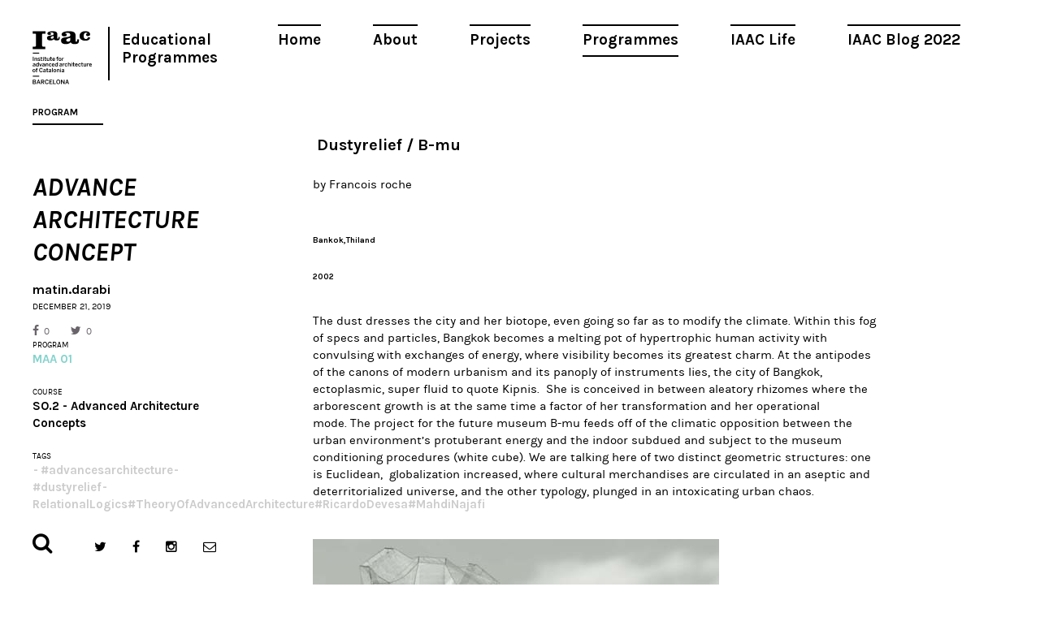

--- FILE ---
content_type: text/html; charset=UTF-8
request_url: https://www.iaacblog.com/programs/advance-architecture-concept/
body_size: 7537
content:
<!DOCTYPE html>
<html xmlns="http://www.w3.org/1999/xhtml" lang="en-US" prefix="og: http://ogp.me/ns#">
<head>
    <meta charset="utf-8">
    <meta http-equiv="X-UA-Compatible" content="IE=edge,chrome=1">
    
    
	<meta name="viewport" content="width=device-width, initial-scale=1.0">
	
	<link rel="icon" href="https://www.iaacblog.com/wp-content/themes/iaacblog/favicon.ico" type="image/x-icon">
	<link rel="apple-touch-icon-precomposed" href="https://www.iaacblog.com/wp-content/themes/iaacblog/favicon-retina.jpg">

	<link href="https://fonts.googleapis.com/css?family=Karla:400,700italic,700,400italic" rel="stylesheet" type="text/css">
	<link rel="stylesheet" href="https://www.iaacblog.com/wp-content/themes/iaacblog/css/font-awesome.css">
	<link rel="stylesheet" href="https://www.iaacblog.com/wp-content/themes/iaacblog/css/slick.css">
	<link rel="stylesheet" href="https://www.iaacblog.com/wp-content/themes/iaacblog/style.css">	

    <script src="https://www.iaacblog.com/wp-content/themes/iaacblog/js/modernizr-2.6.2-respond-1.1.0.min.js"></script>
	<!--[if lt IE 9]><script src="https://html5shiv.googlecode.com/svn/trunk/html5.js"></script><![endif]-->
	
	 <meta name='robots' content='max-image-preview:large' />

<!-- This site is optimized with the Yoast SEO plugin v4.1 - https://yoast.com/wordpress/plugins/seo/ -->
<title>Advance Architecture Concept &ndash; IAAC Blog</title>
<link rel="canonical" href="https://www.iaacblog.com/programs/advance-architecture-concept/" />
<meta property="og:locale" content="en_US" />
<meta property="og:type" content="article" />
<meta property="og:title" content="Advance Architecture Concept &ndash; IAAC Blog" />
<meta property="og:description" content=" Dustyrelief / B-mu by Francois roche Bankok,Thiland 2002 The dust dresses the city and her biotope, even going so far as to modify the climate. Within this fog of specs and particles, Bangkok becomes a..." />
<meta property="og:url" content="https://www.iaacblog.com/programs/advance-architecture-concept/" />
<meta property="og:site_name" content="IAAC Blog" />
<meta property="article:tag" content="#advancesarchitecture" />
<meta property="article:tag" content="#dustyrelief" />
<meta property="article:tag" content="RelationalLogics#TheoryOfAdvancedArchitecture#RicardoDevesa#MahdiNajafi" />
<meta property="og:image" content="https://www.iaacblog.com/wp-content/uploads/2019/12/1-18.jpg" />
<meta property="og:image:width" content="1024" />
<meta property="og:image:height" content="719" />
<meta name="twitter:card" content="summary" />
<meta name="twitter:description" content=" Dustyrelief / B-mu by Francois roche Bankok,Thiland 2002 The dust dresses the city and her biotope, even going so far as to modify the climate. Within this fog of specs and particles, Bangkok becomes a..." />
<meta name="twitter:title" content="Advance Architecture Concept &ndash; IAAC Blog" />
<meta name="twitter:image" content="https://www.iaacblog.com/wp-content/uploads/2019/12/1-18.jpg" />
<!-- / Yoast SEO plugin. -->

<link rel='dns-prefetch' href='//s.w.org' />
<style type="text/css">
img.wp-smiley,
img.emoji {
	display: inline !important;
	border: none !important;
	box-shadow: none !important;
	height: 1em !important;
	width: 1em !important;
	margin: 0 .07em !important;
	vertical-align: -0.1em !important;
	background: none !important;
	padding: 0 !important;
}
</style>
	<link rel='stylesheet' id='dashicons-css'  href='https://www.iaacblog.com/wp-includes/css/dashicons.min.css?ver=1e7c55a3fb3099397c8ea8620719b057' type='text/css' media='all' />
<link rel='stylesheet' id='my-calendar-reset-css'  href='https://www.iaacblog.com/wp-content/plugins/my-calendar/css/reset.css?ver=1e7c55a3fb3099397c8ea8620719b057' type='text/css' media='all' />
<link rel='stylesheet' id='my-calendar-style-css'  href='https://www.iaacblog.com/wp-content/plugins/my-calendar-custom/styles/iaac.css?ver=1e7c55a3fb3099397c8ea8620719b057' type='text/css' media='all' />
<link rel='stylesheet' id='simcal-qtip-css'  href='https://www.iaacblog.com/wp-content/plugins/google-calendar-events/assets/css/vendor/jquery.qtip.min.css?ver=3.1.36' type='text/css' media='all' />
<link rel='stylesheet' id='simcal-default-calendar-grid-css'  href='https://www.iaacblog.com/wp-content/plugins/google-calendar-events/assets/css/default-calendar-grid.min.css?ver=3.1.36' type='text/css' media='all' />
<link rel='stylesheet' id='simcal-default-calendar-list-css'  href='https://www.iaacblog.com/wp-content/plugins/google-calendar-events/assets/css/default-calendar-list.min.css?ver=3.1.36' type='text/css' media='all' />
<link rel='stylesheet' id='fancybox-css'  href='https://www.iaacblog.com/wp-content/plugins/easy-fancybox/fancybox/jquery.fancybox-1.3.8.min.css?ver=1.5.8.2' type='text/css' media='screen' />
<link rel='stylesheet' id='page-transition-animsition-css'  href='https://www.iaacblog.com/wp-content/plugins/page-transition/css/animsition.min.css?ver=1.3' type='text/css' media='all' />
<!-- This site uses the Google Analytics by MonsterInsights plugin v6.1.6 - Using Analytics tracking - https://www.monsterinsights.com/ -->
<script type="text/javascript" data-cfasync="false">
	// Function to detect opted out users
	function __gaTrackerIsOptedOut() {
		return document.cookie.indexOf(disableStr + '=true') > -1;
	}

	// Disable tracking if the opt-out cookie exists.
	var disableStr = 'ga-disable-UA-43060307-1';
	if ( __gaTrackerIsOptedOut() ) {
		window[disableStr] = true;
	}

	// Opt-out function
	function __gaTrackerOptout() {
	  document.cookie = disableStr + '=true; expires=Thu, 31 Dec 2099 23:59:59 UTC; path=/';
	  window[disableStr] = true;
	}

	(function(i,s,o,g,r,a,m){i['GoogleAnalyticsObject']=r;i[r]=i[r]||function(){
		(i[r].q=i[r].q||[]).push(arguments)},i[r].l=1*new Date();a=s.createElement(o),
		m=s.getElementsByTagName(o)[0];a.async=1;a.src=g;m.parentNode.insertBefore(a,m)
	})(window,document,'script','//www.google-analytics.com/analytics.js','__gaTracker');

	__gaTracker('create', 'UA-43060307-1', 'auto');
	__gaTracker('set', 'forceSSL', true);
	__gaTracker('send','pageview');
</script>
<!-- / Google Analytics by MonsterInsights -->
<script type='text/javascript' src='https://www.iaacblog.com/wp-includes/js/jquery/jquery.min.js?ver=3.6.0' id='jquery-core-js'></script>
<script type='text/javascript' src='https://www.iaacblog.com/wp-includes/js/jquery/jquery-migrate.min.js?ver=3.3.2' id='jquery-migrate-js'></script>
<script type='text/javascript' src='https://www.iaacblog.com/wp-content/plugins/wp-google-analytics-events/js/ga-scroll-events.js?ver=2.4.1' id='scrolldepth-js'></script>
<script type='text/javascript' id='monsterinsights-lite-frontend-script-js-extra'>
/* <![CDATA[ */
var monsterinsights_frontend = {"js_events_tracking":"true","is_debug_mode":"false","download_extensions":"doc,exe,js,pdf,ppt,tgz,zip,xls","inbound_paths":"","home_url":"https:\/\/www.iaacblog.com","track_download_as":"event","internal_label":"int","hash_tracking":"false"};
/* ]]> */
</script>
<script type='text/javascript' src='https://www.iaacblog.com/wp-content/plugins/google-analytics-for-wordpress/assets/js/frontend.min.js?ver=6.1.6' id='monsterinsights-lite-frontend-script-js'></script>
<script type='text/javascript' src='https://www.iaacblog.com/wp-content/plugins/page-transition/js/jquery.animsition.min.js?ver=1.3' id='page-transition-animsition-script-js'></script>
<link rel="https://api.w.org/" href="https://www.iaacblog.com/wp-json/" /><link rel="EditURI" type="application/rsd+xml" title="RSD" href="https://www.iaacblog.com/xmlrpc.php?rsd" />
<link rel="wlwmanifest" type="application/wlwmanifest+xml" href="https://www.iaacblog.com/wp-includes/wlwmanifest.xml" /> 
<link rel='shortlink' href='https://www.iaacblog.com/?p=85028' />
<link rel="alternate" type="application/json+oembed" href="https://www.iaacblog.com/wp-json/oembed/1.0/embed?url=https%3A%2F%2Fwww.iaacblog.com%2Fprograms%2Fadvance-architecture-concept%2F" />
<link rel="alternate" type="text/xml+oembed" href="https://www.iaacblog.com/wp-json/oembed/1.0/embed?url=https%3A%2F%2Fwww.iaacblog.com%2Fprograms%2Fadvance-architecture-concept%2F&#038;format=xml" />
				<style type="text/css">
					@font-face { font-family:Charter;src:url(https://www.iaacblog.com/wp-content/uploads/2020/04/Charter-Regular.otf) format('opentype');font-display: auto;}@font-face { font-family:Kievit;src:url(https://www.iaacblog.com/wp-content/uploads/2020/04/KievitOT-Regular.ttf) format('truetype');font-display: auto;}				</style>
				
<style type="text/css">
<!--
/* Styles by My Calendar - Joseph C Dolson http://www.joedolson.com/ */

.mc-main .mc_events .event-title, .mc-main .mc_events .event-title a { background: #ffffff; color: #000000; }
.mc-main .mc_events .event-title a:hover, .mc-main .mc_events .event-title a:focus { background: #ffffff;}
.mc-event-visible {
display: block!important;
}
-->
</style>
<script type='text/javascript'>
	jQuery('html').addClass('mcjs');
	jQuery(document).ready( function($) { $('html').removeClass('mcjs') } );
</script>
		<script type="text/javascript">
		jQuery( document ).ready( function($) {
			$('.animsition').animsition({
				inClass : 'fade-in',
				outClass : 'fade-out',
				inDuration : 400,
				outDuration : 400,
				loading : false,
				touchSupport: false,
				linkElement: '.animsition-link, a[href]:not([target="_blank"]):not([href^="https://www.iaacblog.com/programs/advance-architecture-concept/#"]):not([href^="#"]):not([href*="javascript"]):not([href*=".jpg"]):not([href*=".jpeg"]):not([href*=".gif"]):not([href*=".png"]):not([href*=".mov"]):not([href*=".swf"]):not([href*=".mp4"]):not([href*=".flv"]):not([href*=".avi"]):not([href*=".mp3"]):not([href^="mailto:"]):not([class="no-animation"])'
			});
		});
		</script>
		<meta name="generator" content="Powered by Visual Composer - drag and drop page builder for WordPress."/>
<!--[if lte IE 9]><link rel="stylesheet" type="text/css" href="https://www.iaacblog.com/wp-content/plugins/js_composer/assets/css/vc_lte_ie9.min.css" media="screen"><![endif]--><link rel='canonical' href='https://www.iaacblog.com/programs/advance-architecture-concept/' />

<!-- Easy FancyBox 1.5.8.2 using FancyBox 1.3.8 - RavanH (http://status301.net/wordpress-plugins/easy-fancybox/) -->
<script type="text/javascript">
/* <![CDATA[ */
var fb_timeout = null;
var fb_opts = { 'overlayShow' : true, 'hideOnOverlayClick' : true, 'overlayOpacity' : 0.8, 'showCloseButton' : true, 'margin' : 20, 'centerOnScroll' : true, 'enableEscapeButton' : true, 'autoScale' : true };
var easy_fancybox_handler = function(){
	/* IMG */
	var fb_IMG_select = 'a[href*=".jpg"]:not(.nolightbox,li.nolightbox>a), area[href*=".jpg"]:not(.nolightbox), a[href*=".jpeg"]:not(.nolightbox,li.nolightbox>a), area[href*=".jpeg"]:not(.nolightbox), a[href*=".png"]:not(.nolightbox,li.nolightbox>a), area[href*=".png"]:not(.nolightbox)';
	jQuery(fb_IMG_select).addClass('fancybox image');
	var fb_IMG_sections = jQuery('div.gallery');
	fb_IMG_sections.each(function() { jQuery(this).find(fb_IMG_select).attr('rel', 'gallery-' + fb_IMG_sections.index(this)); });
	jQuery('a.fancybox, area.fancybox, li.fancybox a').fancybox( jQuery.extend({}, fb_opts, { 'easingIn' : 'easeOutBack', 'easingOut' : 'easeInBack', 'opacity' : false, 'hideOnContentClick' : false, 'titleShow' : false, 'titlePosition' : 'over', 'titleFromAlt' : true, 'showNavArrows' : true, 'enableKeyboardNav' : true, 'cyclic' : false }) );
}
var easy_fancybox_auto = function(){
	/* Auto-click */
	setTimeout(function(){jQuery('#fancybox-auto').trigger('click')},1000);
}
/* ]]> */
</script>
	<!-- Fonts Plugin CSS - https://fontsplugin.com/ -->
	<style>
			</style>
	<!-- Fonts Plugin CSS -->
	<noscript><style type="text/css"> .wpb_animate_when_almost_visible { opacity: 1; }</style></noscript>	 
</head>
<body data-rsssl=1 class="program-template-default single single-program postid-85028 chrome osx wpb-js-composer js-comp-ver-5.0.1 vc_responsive animsition">
	<div id="wrapper"class="spacing">
		<header id="header">
			<a href="#" class="open-menu">
				<span></span>
				<span></span>
				<span></span>
			</a>
			
			<nav id="main-nav" class="menu-main-container"><ul id="menu-main" class="menu"><li id="menu-item-21004" class="menu-item menu-item-type-post_type menu-item-object-page menu-item-21004"><a href="https://www.iaacblog.com/home/">Home</a></li>
<li id="menu-item-21003" class="menu-item menu-item-type-post_type menu-item-object-page menu-item-21003"><a href="https://www.iaacblog.com/about/">About</a></li>
<li id="menu-item-21000" class="menu-item menu-item-type-post_type_archive menu-item-object-project menu-item-21000"><a href="https://www.iaacblog.com/projects/">Projects</a></li>
<li id="menu-item-20999" class="menu-item menu-item-type-post_type_archive menu-item-object-program current-menu-item menu-item-20999"><a href="https://www.iaacblog.com/programs/" aria-current="page">Programmes</a></li>
<li id="menu-item-21002" class="menu-item menu-item-type-post_type_archive menu-item-object-life menu-item-21002"><a href="https://www.iaacblog.com/life/">IAAC Life</a></li>
<li id="menu-item-153358" class="menu-item menu-item-type-custom menu-item-object-custom menu-item-153358"><a href="https://blog.iaac.net/">IAAC Blog 2022</a></li>
</ul></nav>			
			<ul class="info">
				<li><strong class="logo"><a href="http://iaac.net" target="_blank">Iaac</a></strong></li>
				<!--<li><strong class="title"><a href="https://www.iaacblog.com">Advanced Architecture Group</a></strong></li>-->
				<li><strong class="title_new"><a href="https://www.iaacblog.com">Educational Programmes</a></strong></li>				
			</ul>
		</header><!-- end header -->
		<div id="main">
						
			<div id="col-title" class="visual">
				<div id="col-title-container">
				<h2>Program</h2>
				<h3>Advance Architecture Concept</h3>
				<strong class="author">matin.darabi</strong>
				<time datetime="2011-01-12" class="date">December 21, 2019</time>				<ul class="likes">
					<li class="facebook"><a href="https://www.facebook.com/share.php?u=https://www.iaacblog.com/?p=85028" onclick="javascript:window.open(this.href,'', 'menubar=no,toolbar=no,resizable=yes,scrollbars=yes,height=600,width=600');return false;"><i class="fa fa-facebook"></i>0</a></li>
					<li class="twitter"><a href="https://twitter.com/intent/tweet?url=https://www.iaacblog.com/?p=85028" onclick="javascript:window.open(this.href,'', 'menubar=no,toolbar=no,resizable=yes,scrollbars=yes,height=600,width=600');return false;"><i class="fa fa-twitter"></i>0</a></li>
				</ul>
								
				
				<div class="cell-info">
										
					<div class="block">
						<h4>PROGRAM</h4>
						<strong style="color:#84d3cd;"<a href="https://www.iaacblog.com/programs/courses/maa-01/">MAA 01</a></strong>
					</div>
					
										
										
					<div class="block">
						<h4>COURSE</h4>
						<strong><a href="https://www.iaacblog.com/programs/courses/maa-01/2019-2020-maa01/so-2-advanced-architecture-concepts-maa01-2019-2020-1st/">SO.2 - Advanced Architecture Concepts</a></strong>
					</div>
					
										
										<div class="block">
						<h4>Tags</h4>
						<ul class="list-tags">
						<li><strong><a href="https://www.iaacblog.com/tag/advancesarchitecture/">#advancesarchitecture</a></strong></li><li><strong><a href="https://www.iaacblog.com/tag/dustyrelief/">#dustyrelief</a></strong></li><li><strong><a href="https://www.iaacblog.com/tag/relationallogicstheoryofadvancedarchitecturericardodevesamahdinajafi/">RelationalLogics#TheoryOfAdvancedArchitecture#RicardoDevesa#MahdiNajafi</a></strong></li>						</ul>
					</div>
										

				</div><!-- cell-info -->
				</div>
			</div>
				
				
			<div class="content">
				<div id="featured-image"></div>
		
	
				<div class="postc">
					
					<div class="post-content">
						
										
						<h3></h3>
<h5> Dustyrelief / B-mu</h5>
<p>by Francois roche</p>
<h6>Bankok,Thiland</h6>
<h6>2002</h6>
<h5></h5>
<h5></h5>
<p><span lang="EN-US">The dust dresses the city and her biotope, even going so far as to modify the climate. Within this fog of specs and particles, Bangkok becomes a melting pot of hypertrophic human activity with convulsing with exchanges of energy, where visibility becomes its greatest charm. At the antipodes of the canons of modern urbanism and its panoply of instruments lies, the city of Bangkok, ectoplasmic, super fluid to quote Kipnis.  She is conceived in between aleatory rhizomes where the arborescent growth is at the same time a factor of her transformation and her operational mode.</span> <span lang="EN-US">The project for the future museum B-mu feeds off of the climatic opposition between the urban environment’s protuberant energy and the indoor subdued and subject to the museum conditioning procedures (white cube).</span> <span lang="EN-US">We are talking here of two distinct geometric structures: one is Euclidean,  globalization increased, where cultural merchandises are circulated in an aseptic and deterritorialized universe, and the other typology, plunged in an intoxicating urban chaos.</span></p>
<div style="width: 510px" class="wp-caption aligncenter"><img loading="lazy" class="size-full wp-image-85031" src="https://www.iaacblog.com/wp-content/uploads/2019/12/essaifrgrille.jpg" alt="" width="500" height="444" /><p class="wp-caption-text">B-mu by Francois Roche</p></div>
<p>&nbsp;</p>
<p>“luminous, vaporous, pheromonal, hideous, shaded, transpiring, cottony, rugged, dirty, hazy, suffocating, hairy…”</p>
<p>Building attracts pollution rather than redistributing it. The proposed building is an art gallery, speaking to ways in which care for hyperobjects is now redefining the aesthetic. We can not solve pollution ourselves. It is a global problem we all face together. Inoder to have an affect on it we must create awareness and show people not only the ressults of pollution but the problem itself.</p>
<p><img loading="lazy" class="alignnone size-medium wp-image-86512" src="https://www.iaacblog.com/wp-content/uploads/2019/12/3-13-730x513.jpg" alt="" width="730" height="513" srcset="https://www.iaacblog.com/wp-content/uploads/2019/12/3-13-730x513.jpg 730w, https://www.iaacblog.com/wp-content/uploads/2019/12/3-13-768x539.jpg 768w, https://www.iaacblog.com/wp-content/uploads/2019/12/3-13.jpg 1024w" sizes="(max-width: 730px) 100vw, 730px" /></p>
<p>We divided our reasearch in to three main topics:</p>
<p><img loading="lazy" class="alignnone size-medium wp-image-86513" src="https://www.iaacblog.com/wp-content/uploads/2019/12/2-14-730x513.jpg" alt="" width="730" height="513" srcset="https://www.iaacblog.com/wp-content/uploads/2019/12/2-14-730x513.jpg 730w, https://www.iaacblog.com/wp-content/uploads/2019/12/2-14-768x539.jpg 768w, https://www.iaacblog.com/wp-content/uploads/2019/12/2-14.jpg 1024w" sizes="(max-width: 730px) 100vw, 730px" /></p>
<p>Map legend:</p>
<p><img loading="lazy" class="alignnone wp-image-86520 size-medium" src="https://www.iaacblog.com/wp-content/uploads/2019/12/dusty-relief-b-mu-group-5-1-37-1-730x222.jpg" alt="" width="730" height="222" srcset="https://www.iaacblog.com/wp-content/uploads/2019/12/dusty-relief-b-mu-group-5-1-37-1-730x222.jpg 730w, https://www.iaacblog.com/wp-content/uploads/2019/12/dusty-relief-b-mu-group-5-1-37-1-768x234.jpg 768w, https://www.iaacblog.com/wp-content/uploads/2019/12/dusty-relief-b-mu-group-5-1-37-1.jpg 1024w" sizes="(max-width: 730px) 100vw, 730px" /></p>
<p>Displaying pollution:</p>
<p><img loading="lazy" class="alignnone size-medium wp-image-86515" src="https://www.iaacblog.com/wp-content/uploads/2019/12/dusty-relief-b-mu-group-5-1-38-730x516.jpg" alt="" width="730" height="516" srcset="https://www.iaacblog.com/wp-content/uploads/2019/12/dusty-relief-b-mu-group-5-1-38-730x516.jpg 730w, https://www.iaacblog.com/wp-content/uploads/2019/12/dusty-relief-b-mu-group-5-1-38-768x543.jpg 768w, https://www.iaacblog.com/wp-content/uploads/2019/12/dusty-relief-b-mu-group-5-1-38.jpg 1024w" sizes="(max-width: 730px) 100vw, 730px" /></p>
<p>Cousing Pollution:</p>
<p><img loading="lazy" class="alignnone size-medium wp-image-86516" src="https://www.iaacblog.com/wp-content/uploads/2019/12/dusty-relief-b-mu-group-5-1-39-730x516.jpg" alt="" width="730" height="516" srcset="https://www.iaacblog.com/wp-content/uploads/2019/12/dusty-relief-b-mu-group-5-1-39-730x516.jpg 730w, https://www.iaacblog.com/wp-content/uploads/2019/12/dusty-relief-b-mu-group-5-1-39-768x543.jpg 768w, https://www.iaacblog.com/wp-content/uploads/2019/12/dusty-relief-b-mu-group-5-1-39.jpg 1024w" sizes="(max-width: 730px) 100vw, 730px" /></p>
<p>Hiding pollution:</p>
<p><img loading="lazy" class="alignnone size-medium wp-image-86517" src="https://www.iaacblog.com/wp-content/uploads/2019/12/dusty-relief-b-mu-group-5-1-40-730x516.jpg" alt="" width="730" height="516" srcset="https://www.iaacblog.com/wp-content/uploads/2019/12/dusty-relief-b-mu-group-5-1-40-730x516.jpg 730w, https://www.iaacblog.com/wp-content/uploads/2019/12/dusty-relief-b-mu-group-5-1-40-768x543.jpg 768w, https://www.iaacblog.com/wp-content/uploads/2019/12/dusty-relief-b-mu-group-5-1-40.jpg 1024w" sizes="(max-width: 730px) 100vw, 730px" /></p>
<p>Final time field:</p>
<p><img loading="lazy" class="alignnone size-medium wp-image-86518" src="https://www.iaacblog.com/wp-content/uploads/2019/12/1-18-730x513.jpg" alt="" width="730" height="513" srcset="https://www.iaacblog.com/wp-content/uploads/2019/12/1-18-730x513.jpg 730w, https://www.iaacblog.com/wp-content/uploads/2019/12/1-18-768x539.jpg 768w, https://www.iaacblog.com/wp-content/uploads/2019/12/1-18.jpg 1024w" sizes="(max-width: 730px) 100vw, 730px" /></p>
<p>If we take a closer look to the the timefield:</p>
<p><img loading="lazy" class="alignnone size-medium wp-image-86519" src="https://www.iaacblog.com/wp-content/uploads/2019/12/dusty-relief-b-mu-group-5-1-42-730x516.jpg" alt="" width="730" height="516" srcset="https://www.iaacblog.com/wp-content/uploads/2019/12/dusty-relief-b-mu-group-5-1-42-730x516.jpg 730w, https://www.iaacblog.com/wp-content/uploads/2019/12/dusty-relief-b-mu-group-5-1-42-768x543.jpg 768w, https://www.iaacblog.com/wp-content/uploads/2019/12/dusty-relief-b-mu-group-5-1-42.jpg 1024w" sizes="(max-width: 730px) 100vw, 730px" /></p>
<p>&nbsp;</p>
<p>&nbsp;</p>
<p>&nbsp;</p>
<p>&nbsp;</p>
					</div>
					
					<div class='yarpp-related yarpp-related-none'>
</div>
						
				</div><!-- post -->
			</div><!-- content -->
		

		</div><!-- main -->


		<footer id="footer">
			<div class="form-search">
				<a href="#" class="open-form"><i class="fa fa-search"></i></a>
				<div class="holder">
					<form method="get" autocomplete="off" action="https://www.iaacblog.com/">
					<input type="search" name="s" value="" class="form-control" placeholder="Search">
					<button type="submit" class="btn-subscribe"><i class="fa fa-search"></i></button>
					</form>
				</div>
			</div>
			<ul class="social">
				<li class="twitter"><a target="_blank" href="https://twitter.com/IAAC"><i class="fa fa-twitter"></i></a></li>
				<li class="facebook"><a target="_blank" href="https://www.facebook.com/IaaC.BCN"><i class="fa fa-facebook"></i></a></li>
				<li class="instagram"><a target="_blank" href="https://www.instagram.com/iaacbcn/"><i class="fa fa-instagram"></i></a></li>
				<li class="message"><a href="#"><i class="fa fa-envelope-o"></i></a>
					<div class="subscribe">
						<form target="_blank" autocomplete="off" action="https://iaac.us2.list-manage2.com/subscribe/post?u=53938c29b08e2794944d2ce78&amp;id=ef0c355d08" method="post">
						<input type="email" class="form-control"  name="EMAIL" placeholder="Subscribe to our newsletter!">
						<button type="submit" class="btn-subscribe"><i class="fa fa-envelope-o"></i></button>
					</div>
				</li>
			</ul>
		</footer> <!-- footer -->
	</div>
	
	<!-- Scripts -->
	<script src="https://www.iaacblog.com/wp-content/themes/iaacblog/js/imagesloaded.pkgd.min.js"></script>
	<script src="https://www.iaacblog.com/wp-content/themes/iaacblog/js/packery.pkgd.min.js"></script>
	<script src="https://www.iaacblog.com/wp-content/themes/iaacblog/js/slick.js"></script>
	<script src="https://www.iaacblog.com/wp-content/themes/iaacblog/js/jquery.textPlaceholder.js"></script>
	<script src="https://www.iaacblog.com/wp-content/themes/iaacblog/js/scripts.js?2060315"></script>	
	
			<script type="text/javascript">
		jQuery( 'body' ).wrapInner( '<div class="animsition"></div>' ).removeClass( 'animsition' );
		</script>
		<script type='text/javascript' src='https://www.iaacblog.com/wp-content/plugins/google-calendar-events/assets/js/vendor/jquery.qtip.min.js?ver=3.1.36' id='simcal-qtip-js'></script>
<script type='text/javascript' src='https://www.iaacblog.com/wp-content/plugins/google-calendar-events/assets/js/vendor/moment.min.js?ver=3.1.36' id='simcal-fullcal-moment-js'></script>
<script type='text/javascript' src='https://www.iaacblog.com/wp-content/plugins/google-calendar-events/assets/js/vendor/moment-timezone-with-data.min.js?ver=3.1.36' id='simcal-moment-timezone-js'></script>
<script type='text/javascript' id='simcal-default-calendar-js-extra'>
/* <![CDATA[ */
var simcal_default_calendar = {"ajax_url":"\/wp-admin\/admin-ajax.php","nonce":"2c4e0dd74e","locale":"en_US","text_dir":"ltr","months":{"full":["January","February","March","April","May","June","July","August","September","October","November","December"],"short":["Jan","Feb","Mar","Apr","May","Jun","Jul","Aug","Sep","Oct","Nov","Dec"]},"days":{"full":["Sunday","Monday","Tuesday","Wednesday","Thursday","Friday","Saturday"],"short":["Sun","Mon","Tue","Wed","Thu","Fri","Sat"]},"meridiem":{"AM":"AM","am":"am","PM":"PM","pm":"pm"}};
/* ]]> */
</script>
<script type='text/javascript' src='https://www.iaacblog.com/wp-content/plugins/google-calendar-events/assets/js/default-calendar.min.js?ver=3.1.36' id='simcal-default-calendar-js'></script>
<script type='text/javascript' src='https://www.iaacblog.com/wp-content/plugins/google-calendar-events/assets/js/vendor/imagesloaded.pkgd.min.js?ver=3.1.36' id='simplecalendar-imagesloaded-js'></script>
<script type='text/javascript' src='https://www.iaacblog.com/wp-includes/js/wp-embed.min.js?ver=1e7c55a3fb3099397c8ea8620719b057' id='wp-embed-js'></script>
<script type='text/javascript' src='https://www.iaacblog.com/wp-content/plugins/easy-fancybox/fancybox/jquery.fancybox-1.3.8.min.js?ver=1.5.8.2' id='jquery-fancybox-js'></script>
<script type='text/javascript' src='https://www.iaacblog.com/wp-content/plugins/my-calendar/js/mc-grid.js?ver=1e7c55a3fb3099397c8ea8620719b057' id='mc.grid-js'></script>
<script type='text/javascript' src='https://www.iaacblog.com/wp-content/plugins/my-calendar/js/mc-list.js?ver=1e7c55a3fb3099397c8ea8620719b057' id='mc.list-js'></script>
<script type='text/javascript' src='https://www.iaacblog.com/wp-content/plugins/my-calendar/js/mc-mini.js?ver=1e7c55a3fb3099397c8ea8620719b057' id='mc.mini-js'></script>
<script type='text/javascript' src='https://www.iaacblog.com/wp-content/plugins/my-calendar/js/mc-ajax.js?ver=1e7c55a3fb3099397c8ea8620719b057' id='mc.ajax-js'></script>

    <!-- BEGIN: wpflow ga events array -->
    <script>

                jQuery(document).ready(function() {
                    scroll_events.bind_events( {
                        universal: 1,
                        scroll_elements: [],
                        click_elements: [],
                    });
                });

    </script>
    <!-- END: wpflow ga events array --><script type="text/javascript">
jQuery(document).on('ready post-load', function(){ jQuery('.nofancybox,a.pin-it-button,a[href*="pinterest.com/pin/create/button"]').addClass('nolightbox'); });
jQuery(document).on('ready post-load',easy_fancybox_handler);
jQuery(document).on('ready',easy_fancybox_auto);</script>
	
<script defer src="https://static.cloudflareinsights.com/beacon.min.js/vcd15cbe7772f49c399c6a5babf22c1241717689176015" integrity="sha512-ZpsOmlRQV6y907TI0dKBHq9Md29nnaEIPlkf84rnaERnq6zvWvPUqr2ft8M1aS28oN72PdrCzSjY4U6VaAw1EQ==" data-cf-beacon='{"version":"2024.11.0","token":"477738d47db84eafb277d053aef4e6ac","r":1,"server_timing":{"name":{"cfCacheStatus":true,"cfEdge":true,"cfExtPri":true,"cfL4":true,"cfOrigin":true,"cfSpeedBrain":true},"location_startswith":null}}' crossorigin="anonymous"></script>
</body>
</html>

--- FILE ---
content_type: text/plain
request_url: https://www.google-analytics.com/j/collect?v=1&_v=j102&a=1300296939&t=pageview&_s=1&dl=https%3A%2F%2Fwww.iaacblog.com%2Fprograms%2Fadvance-architecture-concept%2F&ul=en-us%40posix&dt=Advance%20Architecture%20Concept%20%E2%80%93%20IAAC%20Blog&sr=1280x720&vp=1280x720&_u=YEBAAUABCAAAACAAI~&jid=1701981246&gjid=1137169110&cid=126691705.1768984469&tid=UA-43060307-1&_gid=1068907136.1768984469&_r=1&_slc=1&z=934935213
body_size: -450
content:
2,cG-6E5GX3K4GW